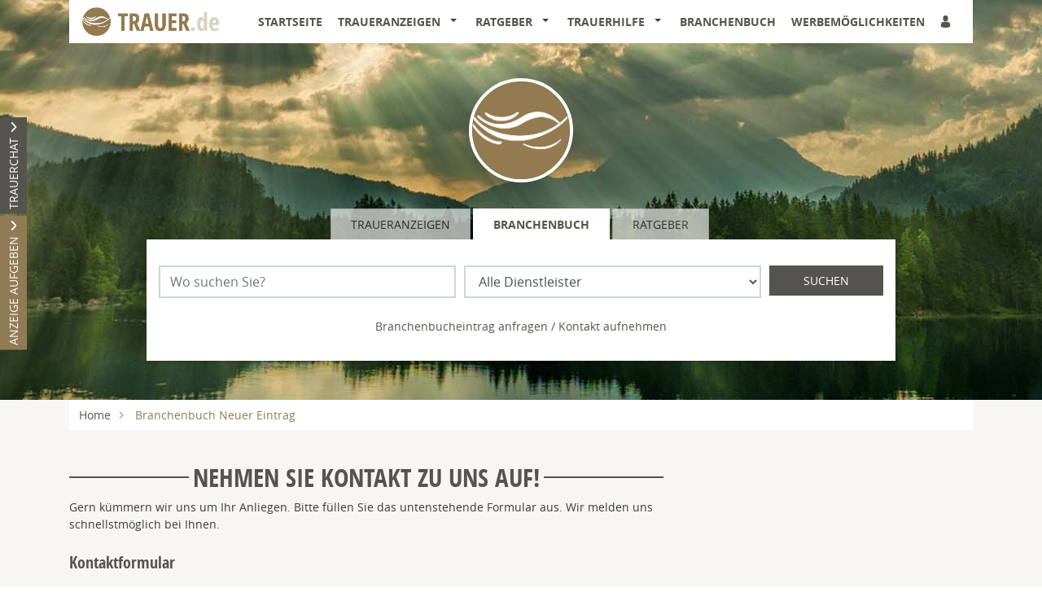

--- FILE ---
content_type: text/html; charset=utf-8
request_url: https://www.trauer.de/branchenbuch-neuer-eintrag
body_size: 15831
content:
<!DOCTYPE html>
<html lang="de" dir="ltr">
<head>
    
    
<meta charset="utf-8" />
<meta http-equiv="X-UA-Compatible" content="IE=edge" />
<meta name="viewport" content="width=device-width, initial-scale=1, shrink-to-fit=no" />

<meta name="description" content="Finden Sie hier Traueranzeigen, Todesanzeigen und Beileidsbekundungen aus Ihrer Tageszeitung oder passende Hilfe im Trauerfall. Jetzt online gedenken." />
<link rel="canonical" href="https://www.trauer.de/branchenbuch-neuer-eintrag" />
<meta property="og:title" content="Branchenbucheintrag anlegen" />
<meta property="og:description" content="Finden Sie hier Traueranzeigen, Todesanzeigen und Beileidsbekundungen aus Ihrer Tageszeitung oder passende Hilfe im Trauerfall. Jetzt online gedenken." />
<meta property="og:image" content="https://www.trauer.de/data/64/trauer-de-og.png" />
<meta name="twitter:card" content="" />
<meta name="twitter:image:width" content="210" />
<meta name="twitter:image:width" content="109" />
<meta name="twitter:image:alt" content="Finden Sie hier Traueranzeigen, Todesanzeigen und Beileidsbekundungen aus Ihrer Tageszeitung oder passende Hilfe im Trauerfall. Jetzt online gedenken." />
<meta name="twitter:description" content="Finden Sie hier Traueranzeigen, Todesanzeigen und Beileidsbekundungen aus Ihrer Tageszeitung oder passende Hilfe im Trauerfall. Jetzt online gedenken." />
<meta name="twitter:title" content="Branchenbucheintrag anlegen" />
<meta name="twitter:image" content="https://www.trauer.de/data/64/trauer-de-og.png" />

<script type="application/ld+json">
    {
      "@context" : "https://schema.org",
      "@type" : "WebSite",
      "name" : "Branchenbucheintrag anlegen",
      "url" : "http://www.trauer.de/branchenbuch-neuer-eintrag"
    }
</script>

<!-- Cache: by -->

    <meta http-equiv="cache-control" content="max-age=0" />
    <meta http-equiv="cache-control" content="no-cache" />
    <meta http-equiv="expires" content="0" />
    <meta http-equiv="expires" content="Tue, 01 Jan 1980 1:00:00 GMT" />
    <meta http-equiv="pragma" content="no-cache" />

<meta name="google-site-verification" content="_GMmHF3Sy1C2E6WeeTR7onJhrPVjuTMDqx-k3BCYGCg" />
<meta name="google-site-verification" content="_eL0PM4-tWvvTc2zJCCOk3rbdqoCUtvNkugm4o5MqLY" />
<meta content="index,follow" name="robots"/>

<!-- MK -->
<meta name="google-site-verification" content="AH9aMU9lHNSL1M2e9rU8TM2fPmCSnVBkCnP25LfEJk8" />


<title>Branchenbucheintrag anlegen</title>




    
<link href="/Content/Themes/Default/global.css?ts=20260124" rel="stylesheet" media="screen"/>
    <link href="/data/0/portal-global.css?ts=20260124" rel="stylesheet" media="screen"/>

<link href="/data/64/templates/57_portal.min.css?ts=23052024155232" rel="stylesheet" media="screen"/>


    
    <link rel="shortcut icon" type="image/x-icon" href="/data/64/favicon/favicon.ico" /><link rel="icon" type="image/x-icon" href="/data/64/favicon/favicon.gif" /><link rel="icon" type="image/gif" href="/data/64/favicon/favicon.png" /><link rel="icon" type="image/png" href="/data/64/favicon/apple-touch-icon.png" /><link rel="apple-touch-icon" href="/data/64/favicon/apple-touch-icon-57x57.png" /><link rel="apple-touch-icon" href="/data/64/favicon/apple-touch-icon-60x60.png" sizes="57x57" /><link rel="apple-touch-icon" href="/data/64/favicon/apple-touch-icon-72x72.png" sizes="60x60" /><link rel="apple-touch-icon" href="/data/64/favicon/apple-touch-icon-76x76.png" sizes="72x72" /><link rel="apple-touch-icon" href="/data/64/favicon/apple-touch-icon-114x114.png" sizes="76x76" /><link rel="apple-touch-icon" href="/data/64/favicon/apple-touch-icon-120x120.png" sizes="114x114" /><link rel="apple-touch-icon" href="/data/64/favicon/apple-touch-icon-128x128.png" sizes="120x120" /><link rel="apple-touch-icon" href="/data/64/favicon/apple-touch-icon-128x128.png" sizes="128x128" /><link rel="apple-touch-icon" href="/data/64/favicon/apple-touch-icon-144x144.png" sizes="144x144" /><link rel="apple-touch-icon" href="/data/64/favicon/apple-touch-icon-152x152.png" sizes="152x152" /><link rel="apple-touch-icon" href="/data/64/favicon/apple-touch-icon-180x180.png" sizes="180x180" /><link rel="apple-touch-icon" href="/data/64/favicon/apple-touch-icon-precomposed.png" /><link rel="icon" type="image/png" href="/data/64/favicon/favicon-16x16.png" sizes="16x16" /><link rel="icon" type="image/png" href="/data/64/favicon/favicon-32x32.png" sizes="32x32" /><link rel="icon" type="image/png" href="/data/64/favicon/favicon-96x96.png" sizes="96x96" /><link rel="icon" type="image/png" href="/data/64/favicon/favicon-160x160.png" sizes="160x160" /><link rel="icon" type="image/png" href="/data/64/favicon/favicon-192x192.png" sizes="192x192" /><link rel="icon" type="image/png" href="/data/64/favicon/favicon-196x196.png" sizes="196x196" /><meta name="msapplication-TileImage" content="/data/64/favicon/win8-tile-144x144.png" /><meta name="msapplication-TileColor" content="#ffffff" /><meta name="msapplication-navbutton-color" content="#ffffff" /><meta name="msapplication-square70x70logo" content="/data/64/favicon/win8-tile-70x70.png" /><meta name="msapplication-square144x144logo" content="/data/64/favicon/win8-tile-144x144.png" /><meta name="msapplication-square150x150logo" content="/data/64/favicon/win8-tile-150x150.png" /><meta name="msapplication-wide310x150logo" content="/data/64/favicon/win8-tile-310x150.png" /><meta name="msapplication-square310x310logo" content="/data/64/favicon/win8-tile-310x310.png" />

    <script src="/bundles/head?v=235DeCRyc2KKtm5-u-WowaGmWHU3ft44y448NxHpMf41"></script>




    
    
<script type='text/javascript'>
    var familyPortal = familyPortal || {};
    familyPortal.globalVar =
    {
        lhId : 64,
        siteTypeId : 1,
        datepickerLocal : {
            "format": "DD-MM-YYYY",
        "separator": " - ",
        "applyLabel": "Übernehmen",
        "cancelLabel": "Abbrechen",
        "fromLabel": "Von",
        "toLabel": "Bis",
        "customRangeLabel": "Custom",
        "weekLabel": "W",
        "daysOfWeek": ["So", "Mo", "Di", "Mi", "Do", "Fr", "Sa"],
        "monthNames": ["Januar", "Februar", "März", "April", "Mai", "Juni", "Juli", "August", "September", "Oktober", "November", "Dezember"],
        "firstDay": 1
        },
        loginCheckDialogUrl : '',
        announcementSearchBaseRoute : 'traueranzeigen-suche',
        datepickerYear: 1980
    };
</script>



    
    <script>var commercialArticle=false</script><script defer src="https://cdns.symplr.de/trauer.de/trauer.js"></script>


<script type="text/javascript" src="/scripts/jquerycook.js"></script>
<script>
function clearRegionCookie(){
$.removeCookie('region', { path: '/' });$.removeCookie('regionID', { path: '/' });$.removeCookie('regionId', { path: '/' });
}
</script>


    
        <style>
.c-headerimage {background-image: url('/data/64/templates/header/header-xs.jpg');}@media (min-width: 576px) {.c-headerimage {background-image: url('/data/64/templates/header/header-sm.jpg'); } }@media (min-width: 768px) {.c-headerimage {background-image: url('/data/64/templates/header/header-md.jpg'); } }@media (min-width: 992px) {.c-headerimage {background-image: url('/data/64/templates/header/header-lg.jpg'); } }@media (min-width: 1200px) {.c-headerimage {background-image: url('/data/64/templates/header/header-xl.jpg'); } }@media (min-width: 2000px) {.c-headerimage {background-image: url('/data/64/templates/header/header-xxl.jpg'); } }        </style>



    
    <script>
        var familyPortal = familyPortal || {};
        familyPortal.translations = {
            swiper: {
                prevSlideMessage: 'Vorheriger Eintrag',
                nextSlideMessage: 'Nächster Eintrag',
            },
        };
    </script>

    

</head>
<body id="bodySite" >

    



    
    <script type="text/javascript">

  var _paq = window._paq || [];

  _paq.push(['trackPageView']);

  _paq.push(['enableLinkTracking']);

  (function() {

    var u="//analytics.vrsmedia.de/";

    _paq.push(['setTrackerUrl', u+'matomo.php']);

    _paq.push(['setSiteId', '6']);

    var d=document, g=d.createElement('script'), s=d.getElementsByTagName('script')[0];

    g.type='text/javascript'; g.async=true; g.defer=true; g.src=u+'matomo.js'; s.parentNode.insertBefore(g,s);

  })();

</script>

<script type="text/javascript">
setTimeout(function(){var a=document.createElement("script");
var b=document.getElementsByTagName("script")[0];
a.src=document.location.protocol+"//dnn506yrbagrg.cloudfront.net/pages/scripts/0013/8334.js?"+Math.floor(new Date().getTime()/3600000);
a.async=true;a.type="text/javascript";b.parentNode.insertBefore(a,b)}, 1);
</script>

    


    
    

<div class="container fixed-top">
    <nav class="navbar navbar-expand-xl navbar-light bg-white py-0 shadow-sm">

            <a class="navbar-brand py-0 mx-0 " href="/">

                <img class="img-fluid lazyload" src="/Content/Image/placeholder_logo.png" data-original="/data/64/themesite-logo.png" title="Trauer.de" alt="Logo von Trauer.de, zur Startseite" style="height: 35px;padding-right: 40px;" />
            </a>

        <button class="navbar-toggler border-0 my-2 px-0 ml-auto" type="button" data-toggle="collapse" data-target="#navbarNav" aria-controls="navbarNav" aria-expanded="false" aria-label="Navigation öffnen" aria-label-2nd="Navigation schließen" onclick="familyPortal.OnOpenOrCloseNavBarButton(this, true)" onkeypress="if (event.key === 'Enter') { this.click(); }">
            <span class="navbar-toggler-icon text-primary"></span>
        </button>

        <div class="collapse navbar-collapse" id="navbarNav">
            <ul class="navbar-nav w-100 d-flex justify-content-between">



<li class="nav-item ">
            <a class="nav-link" href="/" >Startseite</a>
</li>

<li class="nav-item  dropdown">
        <a class="nav-link" href="/traueranzeigen-suche/letzte-14-tage">
            Traueranzeigen
        </a><span
                  tabindex="0" class=" dropdown-toggle" id="navbarDropdown4" role="button"
                  aria-label="Traueranzeigen Sub-Menü öffnen" aria-label-2nd="Traueranzeigen Sub-Menü schließen" aria-haspopup="true" aria-expanded="false" >
        </span>
        <div class="dropdown-menu border-top-0" aria-labelledby="navbarDropdown4">
                <a class="dropdown-item" href="/traueranzeigen-suche/aktuelle-ausgabe" >Aktuelle Ausgabe</a>
                <a class="dropdown-item" href="/traueranzeigen-suche/prominente" >Prominente Trauerf&#228;lle</a>
                <a class="dropdown-item" href="/traueranzeigen-suche/letzte-14-tage" >Letzte 14 Tage</a>
                <a class="dropdown-item" href="/traueranzeigen-suche/jahresgedenken" >Jahresgedenken</a>
                <a class="dropdown-item" href="/gedenkkerzen/neueste-gedenkkerzen" >Neueste Gedenkkerzen</a>
                <a class="dropdown-item" href="/traueranzeigen-suche/meistbesuchte-trauerfaelle" >Meistbesuchte Trauerf&#228;lle</a>
                <a class="dropdown-item" href="/traueranzeige-aufgeben" >Traueranzeige aufgeben</a>
                <a class="dropdown-item" href="/traueranzeigen-per-email" >Traueranzeigen per E-Mail</a>
                <a class="dropdown-item" href="/traueranzeigen-suche/neueste-gedenkbaeume" >Neueste Gedenkb&#228;ume</a>
        </div>
</li>

<li class="nav-item  dropdown">
        <a class="nav-link" href="/trauer-und-trost">
            Ratgeber
        </a><span
                  tabindex="0" class=" dropdown-toggle" id="navbarDropdown16" role="button"
                  aria-label="Ratgeber Sub-Menü öffnen" aria-label-2nd="Ratgeber Sub-Menü schließen" aria-haspopup="true" aria-expanded="false" >
        </span>
        <div class="dropdown-menu border-top-0" aria-labelledby="navbarDropdown16">
                <a class="dropdown-item" href="/trauer-und-trost/trauer" >Trauer</a>
                <a class="dropdown-item" href="/trauer-und-trost/trauerhilfe" >Trauerhilfe</a>
                <a class="dropdown-item" href="/trauer-und-trost/trauerchat" >Trauerchat</a>
                <a class="dropdown-item" href="/trauer-und-trost/im-todesfall" >Im Todesfall</a>
                <a class="dropdown-item" href="/trauer-und-trost/trauer-und-kondolenz-spenden" >Trauer- und Kondolenzspenden</a>
                <a class="dropdown-item" href="/trauer-und-trost/friedhoefe" >Friedh&#246;fe</a>
                <a class="dropdown-item" href="/trauer-und-trost/grabsteine" >Grabsteine</a>
                <a class="dropdown-item" href="/trauer-und-trost/grabpflege" >Grabpflege</a>
                <a class="dropdown-item" href="/trauer-und-trost/bestattungen" >Bestattungen</a>
                <a class="dropdown-item" href="/trauer-und-trost/testament" >Testament</a>
                <a class="dropdown-item" href="/trauer-und-trost/erbe" >Erbe</a>
                <a class="dropdown-item" href="/trauer-und-trost/sternenkinder" >Sternenkinder</a>
                <a class="dropdown-item" href="/trauer-und-trost/beileid-trauerrede-traueranzeige" >Beileid, Trauerrede, Traueranzeige</a>
                <a class="dropdown-item" href="/trauer-und-trost/trauersprueche" >Trauerspr&#252;che</a>
                <a class="dropdown-item" href="/trauer-und-trost/hospiz-und-sterbebegleitung" >Hospiz und Sterbebegleitung</a>
                <a class="dropdown-item" href="/trauer-und-trost/gedenktage" >Gedenktage</a>
                <a class="dropdown-item" href="/trauer-und-trost/vorsorge" >Vorsorge</a>
                <a class="dropdown-item" href="/trauer-und-trost/downloads" >Downloads</a>
        </div>
</li>

<li class="nav-item  dropdown">
        <a class="nav-link" href="/trauerhilfe">
            Trauerhilfe
        </a><span
                  tabindex="0" class=" dropdown-toggle" id="navbarDropdown17" role="button"
                  aria-label="Trauerhilfe Sub-Menü öffnen" aria-label-2nd="Trauerhilfe Sub-Menü schließen" aria-haspopup="true" aria-expanded="false" >
        </span>
        <div class="dropdown-menu border-top-0" aria-labelledby="navbarDropdown17">
                <a class="dropdown-item" href="/trauerhilfe/trauerhilfe-chat" >Trauer-Chat</a>
                <a class="dropdown-item" href="/trauerhilfe/trauerhilfe-telefon" >Trauerhilfe-Telefon</a>
                <a class="dropdown-item" href="/trauerhilfe/unsere-trauer-experten" >Trauer-Experten</a>
                <a class="dropdown-item" href="/trauerhilfe/trauerhilfe-ratgeber" >Trauerhilfe-Ratgeber</a>
                <a class="dropdown-item" href="/trauerhilfe-videos" >Trauer-Videos</a>
        </div>
</li>

<li class="nav-item ">
            <a class="nav-link" href="/branchenbuch" >Branchenbuch</a>
</li>

<li class="nav-item ">
            <a class="nav-link" href="/werbemoeglichkeiten/werbemoeglichkeiten" >Werbem&#246;glichkeiten</a>
</li>
                    <li>
                        <ul class="navbar-nav">
                            <li class="nav-item login" id="loginDialog">
                                <div class="dropdown">
                                    <div class="nav-link">

<button aria-label="Anmeldedialog öffnen" class="loginlink c-ajax-button-as-link" data-ajax="true" data-ajax-complete="familyPortal.ShowModal(&#39;.target_LoginModal&#39;);" data-ajax-mode="replace" data-ajax-update="#mt" data-toggle="tooltip" href="/content/User/LoginForm" rel="nofollow" title=""><i class="c-icon-user" aria-hidden="true"></i></button>
                                    </div>

                                </div>
                            </li>

                            <li class="nav-item account" style="display: none;">
                                <div class="nav-link">
                                    <a href="/meine-daten" aria-label="Link zum Account"><i class="c-icon-user-edit" aria-hidden="true"></i></a>
                                </div>
                            </li>
                        </ul>
                    </li>
            </ul>

        </div>

    </nav>
</div>
        <header class="position-relative c-headerimage " style="z-index: 115;">
                <section class="text-center">
                    <div class="container">


    <div class="c-block BlockHeightLg col-12 d-block">

        <style>
.c-blogcontent img { display: block; max-width: 100%; height: auto!important; }
</style>
<div class="container">
	<div class="d-flex justify-content-center">
		<div class="d-none d-lg-block">
			<a href="/" title="zur Startseite von Trauer.de">
				<img class="img-fluid" src="/data/64/trauer-de-signet.png" title="Ihr Trauerportal für Ihre Region" alt="Logo" style="width: 128px; height: auto; border-radius: 50%; border: 4px solid #fff; box-shadow: 0 15px 30px rgba(0,0,0, .15)">
			</a>
		</div>
	</div>
</div>
    </div>    


<div class="c-block c-searchbar ">
    <div class="row">
        <div class="col-md-10 mx-auto">

            <div>
                    <ul class="nav nav-tabs justify-content-center" role="tablist">

                        
                            <li class="nav-item" role="tab" aria-controls="searchBarTabContent-1" >
                                <a class="nav-link " id="searchBarTab-1" data-toggle="tab" href="#searchBarTabContent-1">
Traueranzeigen                                </a>
                            </li>
                            <li class="nav-item" role="tab" aria-controls="searchBarTabContent-2" aria-selected=&quot;true&quot;>
                                <a class="nav-link active" id="searchBarTab-2" data-toggle="tab" href="#searchBarTabContent-2">
Branchenbuch                                </a>
                            </li>
                            <li class="nav-item" role="tab" aria-controls="searchBarTabContent-3" >
                                <a class="nav-link " id="searchBarTab-3" data-toggle="tab" href="#searchBarTabContent-3">
Ratgeber                                </a>
                            </li>

                    </ul>

                <div class="tab-content" id="SearchBarFormTab">

                        <div class="tab-pane fade " id="searchBarTabContent-1" role="tabpanel" aria-labelledby="searchBarTab-1">


<div class="d-lg-none c-searchbar-form ">
    <div class="container">
<form action="/content/Search/SearchAnnouncement" method="post">        <div class="row">
            <div class="col-12">


                <!-- FORM -->
                <div class="form-row">
                    <div class="form-group col-12">
                        <input aria-label="Suchbegriff eingeben" class="form-control" id="SearchText" name="SearchText" placeholder="Name, Ort" type="text" value="" />
                    </div>

                    <div class="col-12">
                        <button type="submit" class="btn btn-block btn-secondary text-uppercase c-searchbar-form-searchbutton">Suchen</button>
                    </div>

                </div>


            </div>
        </div>
        <div class="row">
            <div class="col-12 my-2">

                    <div class="row">
                        <div class="col-12">
                            <a href="javascript:;" role="button" onclick="familyPortal.ToggleAdditionalFilters(true, event);" class="c-searchbar-form-morebutton">Weitere Filtermöglichkeiten</a>
                        </div>
                    </div>
            </div>
        </div>
        <!-- SlideOut -->
        <div class="row">
            <div class="col-12">
                <div class="c-searchbar-form-more position-absolute w-100">

                    <!-- MORE -->
                    <div class="container">

                        <div class="row">
                                <div class="form-group col-12 inner-addon right-addon">
                                    <input aria-label="Datum" autocomplete="off" class="form-control c-searchbar-input-date-popover" data-po-class="d-lg-none" id="DatePeriod" name="DatePeriod" placeholder="Zeitraum" type="text" value="" />
                                    <i class="c-icon c-icon-calendar mr-2 c-searchbar-input-date-popover-toggle" role="button" tabindex="0"  aria-label="Kalender öffnen" aria-label-2nd="Kalender schließen" aria-expanded="false"></i>
                                </div>


                                <div class="form-group col-12">
                                    <select id="RegionSelectedSmall" class="select2 form-control text-left" style="" name="RegionSelected" autocomplete="off" aria_label="Ausgabe">
                                            <option class="c-dropdown-level1" selected value="">Alle Ausgaben</option>
                                            <option class="c-dropdown-level1"  value="baden-wuerttemberg">Baden-Wuerttemberg</option>
                                                <option class="c-dropdown-level2"  value="heilbronner-stimme">Heilbronner Stimme</option>
                                            <option class="c-dropdown-level1"  value="bayern">Bayern</option>
                                                <option class="c-dropdown-level2"  value="m&#252;nchner-merkur--26--tz">M&#252;nchner Merkur &amp; tz</option>
                                                <option class="c-dropdown-level2"  value="n&#252;rnberger-nachrichten">N&#252;rnberger Nachrichten</option>
                                            <option class="c-dropdown-level1"  value="hessen">Hessen</option>
                                                <option class="c-dropdown-level2"  value="hersfelder-zeitung">Hersfelder Zeitung</option>
                                                <option class="c-dropdown-level2"  value="hna">HNA</option>
                                                <option class="c-dropdown-level2"  value="offenbach-post-2f-hanau-post">Offenbach-Post/Hanau-Post</option>
                                                <option class="c-dropdown-level2"  value="waldeckische-landeszeitung">Waldeckische Landeszeitung</option>
                                                <option class="c-dropdown-level2"  value="werra-rundschau">Werra Rundschau</option>
                                            <option class="c-dropdown-level1"  value="niedersachsen">Niedersachsen</option>
                                                <option class="c-dropdown-level2"  value="az-uelzen">AZ Uelzen</option>
                                                <option class="c-dropdown-level2"  value="kreiszeitung-syke">Kreiszeitung Syke</option>
                                            <option class="c-dropdown-level1"  value="nordrhein-westfalen">Nordrhein-Westfalen</option>
                                                <option class="c-dropdown-level2"  value="rheinisch-bergische-anzeigenbl&#228;tter">Rheinisch-Bergische Anzeigenbl&#228;tter</option>
                                                <option class="c-dropdown-level2"  value="rheinische-post">Rheinische Post</option>
                                                <option class="c-dropdown-level2"  value="westf&#228;lische-nachrichten">Westf&#228;lische Nachrichten</option>
                                                <option class="c-dropdown-level2"  value="westf&#228;lischer-anzeiger">Westf&#228;lischer Anzeiger</option>
                                            <option class="c-dropdown-level1"  value="rheinland-pfalz">Rheinland-Pfalz</option>
                                                <option class="c-dropdown-level2"  value="trierischer-volksfreund">Trierischer Volksfreund</option>
                                            <option class="c-dropdown-level1"  value="saarland">Saarland</option>
                                                <option class="c-dropdown-level2"  value="saarbr&#252;cker-zeitung">Saarbr&#252;cker Zeitung</option>
                                            <option class="c-dropdown-level1"  value="sachsen">Sachsen</option>
                                                <option class="c-dropdown-level2"  value="freie-presse">Freie Presse</option>
                                    </select>
                                </div>


                            <div class="col-12">
                                <button type="submit" class="btn btn-block btn-secondary text-uppercase">Suchen</button>
                            </div>
                        </div>

                        <div class="row mt-4">

                            <div class="container">
    <div class="row">
        <div class="col-12 col-sm-6 col-lg-4 mb-4">
            <div class="form-group">
                <div class="h2">Weitere Suchfilter</div>
            </div>
            <div class="form-group text-left">
                <ul>
                        <li class="mb-2"><a title="Aktuelle Ausgabe" href="/traueranzeigen-suche/aktuelle-ausgabe">Aktuelle Ausgabe</a></li>
                        <li class="mb-2"><a title="Prominente Trauerf&#228;lle" href="/traueranzeigen-suche/prominente">Prominente Trauerf&#228;lle</a></li>
                        <li class="mb-2"><a title="Letzte 14 Tage" href="/traueranzeigen-suche/letzte-14-tage">Letzte 14 Tage</a></li>
                        <li class="mb-2"><a title="Jahresgedenken" href="/traueranzeigen-suche/jahresgedenken">Jahresgedenken</a></li>
                        <li class="mb-2"><a title="Neueste Gedenkkerzen" href="/gedenkkerzen/neueste-gedenkkerzen">Neueste Gedenkkerzen</a></li>
                        <li class="mb-2"><a title="Meistbesuchte Trauerf&#228;lle" href="/traueranzeigen-suche/meistbesuchte-trauerfaelle">Meistbesuchte Trauerf&#228;lle</a></li>
                        <li class="mb-2"><a title="Traueranzeige aufgeben" href="/traueranzeige-aufgeben">Traueranzeige aufgeben</a></li>
                        <li class="mb-2"><a title="Traueranzeigen per E-Mail" href="/traueranzeigen-per-email">Traueranzeigen per E-Mail</a></li>
                        <li class="mb-2"><a title="Neueste Gedenkb&#228;ume" href="/traueranzeigen-suche/neueste-gedenkbaeume">Neueste Gedenkb&#228;ume</a></li>
                </ul>
            </div>
        </div>

                <div class="col-12 col-sm-6 col-lg-4 mb-4">
                    <div class="form-group">
                        <div class="h2">Erscheinungstag</div>
                    </div>
                    <div class="">

                        <div id="Calender-Small">
                            <div></div>
                        </div>
                    </div>
                </div>

<div class="col-12 col-sm-6 col-lg-4 mb-4">
                <div class="form-group">
                    <div class="h2">Letzte 14 Tage</div>
                </div>
                <div class="form-group text-left">
                    <ul>
                            <li class="mb-2"><a title="Baden-Wuerttemberg" href="/traueranzeigen-suche/letzte-14-tage/region-baden-wuerttemberg">Baden-Wuerttemberg</a></li>
                            <li class="mb-2"><a title="Bayern" href="/traueranzeigen-suche/letzte-14-tage/region-bayern">Bayern</a></li>
                            <li class="mb-2"><a title="Hessen" href="/traueranzeigen-suche/letzte-14-tage/region-hessen">Hessen</a></li>
                            <li class="mb-2"><a title="Niedersachsen" href="/traueranzeigen-suche/letzte-14-tage/region-niedersachsen">Niedersachsen</a></li>
                            <li class="mb-2"><a title="Nordrhein-Westfalen" href="/traueranzeigen-suche/letzte-14-tage/region-nordrhein-westfalen">Nordrhein-Westfalen</a></li>
                            <li class="mb-2"><a title="Rheinland-Pfalz" href="/traueranzeigen-suche/letzte-14-tage/region-rheinland-pfalz">Rheinland-Pfalz</a></li>
                            <li class="mb-2"><a title="Saarland" href="/traueranzeigen-suche/letzte-14-tage/region-saarland">Saarland</a></li>
                            <li class="mb-2"><a title="Sachsen" href="/traueranzeigen-suche/letzte-14-tage/region-sachsen">Sachsen</a></li>
                    </ul>
                </div>
            </div>
       
    </div>
</div>


                            <div class="w-100 my-2">
                                <a href="javascript:;" role="button" onclick="familyPortal.ToggleAdditionalFilters(true, event);" class="c-searchbar-form-morebutton">Schließen</a>
                            </div>
                        </div>
                    </div>

                </div>
            </div>
        </div>
</form></div>


</div>

<div class="d-none d-lg-block c-searchbar-form ">
    <div class="container">


    <div class="row">
        <div class="col-12">

<form action="/content/Search/SearchAnnouncement" method="post">                <!-- FORM -->
                <div class="form-row">
                    <div class="col">
                        <input aria-label="Suchbegriff eingeben" class="form-control" id="SearchText" name="SearchText" placeholder="Name, Ort" type="text" value="" />
                    </div>

                        <div class="col-4 inner-addon right-addon">
                            <input aria-label="Nach Datum suchen" autocomplete="off" class="form-control c-searchbar-input-date-popover" data-po-class="d-lg-block d-none" id="DatePeriod" name="DatePeriod" placeholder="Zeitraum" type="text" value="" />
                            <i class="c-icon c-icon-calendar c-searchbar-input-date-popover-toggle" role="button" tabindex="0" aria-label="Kalender öffnen" aria-label-2nd="Kalender schließen" aria-expanded="false"></i>
                        </div>


                        <div class="col">
                            <select id="RegionSelectedLarge" class="select2 form-control text-left" style="" name="RegionSelected" autocomplete="off" aria_label="Ausgabe">
                                    <option class="c-dropdown-level1" selected value="">Alle Ausgaben</option>
                                    <option class="c-dropdown-level1"  value="baden-wuerttemberg">Baden-Wuerttemberg</option>
                                        <option class="c-dropdown-level2"  value="heilbronner-stimme">Heilbronner Stimme</option>
                                    <option class="c-dropdown-level1"  value="bayern">Bayern</option>
                                        <option class="c-dropdown-level2"  value="m&#252;nchner-merkur--26--tz">M&#252;nchner Merkur &amp; tz</option>
                                        <option class="c-dropdown-level2"  value="n&#252;rnberger-nachrichten">N&#252;rnberger Nachrichten</option>
                                    <option class="c-dropdown-level1"  value="hessen">Hessen</option>
                                        <option class="c-dropdown-level2"  value="hersfelder-zeitung">Hersfelder Zeitung</option>
                                        <option class="c-dropdown-level2"  value="hna">HNA</option>
                                        <option class="c-dropdown-level2"  value="offenbach-post-2f-hanau-post">Offenbach-Post/Hanau-Post</option>
                                        <option class="c-dropdown-level2"  value="waldeckische-landeszeitung">Waldeckische Landeszeitung</option>
                                        <option class="c-dropdown-level2"  value="werra-rundschau">Werra Rundschau</option>
                                    <option class="c-dropdown-level1"  value="niedersachsen">Niedersachsen</option>
                                        <option class="c-dropdown-level2"  value="az-uelzen">AZ Uelzen</option>
                                        <option class="c-dropdown-level2"  value="kreiszeitung-syke">Kreiszeitung Syke</option>
                                    <option class="c-dropdown-level1"  value="nordrhein-westfalen">Nordrhein-Westfalen</option>
                                        <option class="c-dropdown-level2"  value="rheinisch-bergische-anzeigenbl&#228;tter">Rheinisch-Bergische Anzeigenbl&#228;tter</option>
                                        <option class="c-dropdown-level2"  value="rheinische-post">Rheinische Post</option>
                                        <option class="c-dropdown-level2"  value="westf&#228;lische-nachrichten">Westf&#228;lische Nachrichten</option>
                                        <option class="c-dropdown-level2"  value="westf&#228;lischer-anzeiger">Westf&#228;lischer Anzeiger</option>
                                    <option class="c-dropdown-level1"  value="rheinland-pfalz">Rheinland-Pfalz</option>
                                        <option class="c-dropdown-level2"  value="trierischer-volksfreund">Trierischer Volksfreund</option>
                                    <option class="c-dropdown-level1"  value="saarland">Saarland</option>
                                        <option class="c-dropdown-level2"  value="saarbr&#252;cker-zeitung">Saarbr&#252;cker Zeitung</option>
                                    <option class="c-dropdown-level1"  value="sachsen">Sachsen</option>
                                        <option class="c-dropdown-level2"  value="freie-presse">Freie Presse</option>
                            </select>
                        </div>


                    

                    <button type="submit" class="btn btn-secondary d-lg-block d-xl-none" aria-label="Suchen starten"><i class="c-icon-search" aria-hidden="true"></i></button>
                    <button type="submit" class="btn btn-secondary text-uppercase d-lg-none d-xl-block" aria-label="Suchen starten">Suchen</button>
                </div>
</form>
        </div>
    </div>


    <div class="row">
        <div class="col-12 my-2">
                            <div class="row">
                    <div class="col-12">
                        <a href="javascript:;" role="button" onclick="familyPortal.ToggleAdditionalFilters(false, event);" class="c-searchbar-form-morebutton"
                           aria-expanded="false" aria-haspopup="dialog" aria-label="Weitere Filtermöglichkeiten öffnen" aria-label-2nd="Weitere Filtermöglichkeiten schließen">Weitere Filtermöglichkeiten</a>
                    </div>
                </div>
        </div>
    </div>

        <!-- SlideOut -->
        <div class="row">
            <div class="col-12">
                <div class="c-searchbar-form-more position-absolute w-100 pt-3">
                    <!-- MORE -->

                    <div class="container">
    <div class="row">
        <div class="col-12 col-sm-6 col-lg-4 mb-4">
            <div class="form-group">
                <div class="h2">Weitere Suchfilter</div>
            </div>
            <div class="form-group text-left">
                <ul>
                        <li class="mb-2"><a title="Aktuelle Ausgabe" href="/traueranzeigen-suche/aktuelle-ausgabe">Aktuelle Ausgabe</a></li>
                        <li class="mb-2"><a title="Prominente Trauerf&#228;lle" href="/traueranzeigen-suche/prominente">Prominente Trauerf&#228;lle</a></li>
                        <li class="mb-2"><a title="Letzte 14 Tage" href="/traueranzeigen-suche/letzte-14-tage">Letzte 14 Tage</a></li>
                        <li class="mb-2"><a title="Jahresgedenken" href="/traueranzeigen-suche/jahresgedenken">Jahresgedenken</a></li>
                        <li class="mb-2"><a title="Neueste Gedenkkerzen" href="/gedenkkerzen/neueste-gedenkkerzen">Neueste Gedenkkerzen</a></li>
                        <li class="mb-2"><a title="Meistbesuchte Trauerf&#228;lle" href="/traueranzeigen-suche/meistbesuchte-trauerfaelle">Meistbesuchte Trauerf&#228;lle</a></li>
                        <li class="mb-2"><a title="Traueranzeige aufgeben" href="/traueranzeige-aufgeben">Traueranzeige aufgeben</a></li>
                        <li class="mb-2"><a title="Traueranzeigen per E-Mail" href="/traueranzeigen-per-email">Traueranzeigen per E-Mail</a></li>
                        <li class="mb-2"><a title="Neueste Gedenkb&#228;ume" href="/traueranzeigen-suche/neueste-gedenkbaeume">Neueste Gedenkb&#228;ume</a></li>
                </ul>
            </div>
        </div>

                <div class="col-12 col-sm-6 col-lg-4 mb-4">
                    <div class="form-group">
                        <div class="h2">Erscheinungstag</div>
                    </div>
                    <div class="">

                        <div id="Calender-More">
                            <div></div>
                        </div>
                    </div>
                </div>

<div class="col-12 col-sm-6 col-lg-4 mb-4">
                <div class="form-group">
                    <div class="h2">Letzte 14 Tage</div>
                </div>
                <div class="form-group text-left">
                    <ul>
                            <li class="mb-2"><a title="Baden-Wuerttemberg" href="/traueranzeigen-suche/letzte-14-tage/region-baden-wuerttemberg">Baden-Wuerttemberg</a></li>
                            <li class="mb-2"><a title="Bayern" href="/traueranzeigen-suche/letzte-14-tage/region-bayern">Bayern</a></li>
                            <li class="mb-2"><a title="Hessen" href="/traueranzeigen-suche/letzte-14-tage/region-hessen">Hessen</a></li>
                            <li class="mb-2"><a title="Niedersachsen" href="/traueranzeigen-suche/letzte-14-tage/region-niedersachsen">Niedersachsen</a></li>
                            <li class="mb-2"><a title="Nordrhein-Westfalen" href="/traueranzeigen-suche/letzte-14-tage/region-nordrhein-westfalen">Nordrhein-Westfalen</a></li>
                            <li class="mb-2"><a title="Rheinland-Pfalz" href="/traueranzeigen-suche/letzte-14-tage/region-rheinland-pfalz">Rheinland-Pfalz</a></li>
                            <li class="mb-2"><a title="Saarland" href="/traueranzeigen-suche/letzte-14-tage/region-saarland">Saarland</a></li>
                            <li class="mb-2"><a title="Sachsen" href="/traueranzeigen-suche/letzte-14-tage/region-sachsen">Sachsen</a></li>
                    </ul>
                </div>
            </div>
       
    </div>
</div>


                    <div class="w-100 my-2">
                        <a href="javascript:;" role="button" onclick="familyPortal.ToggleAdditionalFilters(false, event);" class="c-searchbar-form-morebutton my-2"
                           aria-label="Weitere Filtermöglichkeiten Schließen">Schließen</a>
                    </div>
                </div>
            </div>
        </div>
</div>


</div>

<!-- Date Popover -->

<div id="SearchbarPopoverContainer"></div>

<div id="popover_content_wrapper" style="display: none;">

    <div class="c-searchbar-popup-form">

        <div class="row">
            <div class="col text-right">
                <button type="button" class="close text-normal " onclick="familyPortal.HideDatePopover();" aria-label="Modal Anzeigen-Suche schlie&#223;en">
                    <i class="c-icon c-icon-cross-x3" aria-hidden="true"></i>
                </button>
            </div>
        </div>

        <div class="row mt-1 mb-1">
            <div class="col">
                <div>Wählen Sie einen bestimmten Erscheinungstag:</div>
            </div>
        </div>

        <div class="form-row mt-1 mb-3">
            <div class="col-8">
                <input id="c-searchbar-datepopover-issuedate" value="" placeholder="Erscheinungstag wählen" autocomplete="off" class="form-control" type="text" datepicker="singleDatePicker" data-date-end-date="+0d" aria-label="Kalender öffnen" aria-label-2nd="Kalender offen" aria-expanded="false" onclick="familyPortal.BindAriaHandling(this)">
            </div>
            <div class="col">
                <input class="btn btn-secondary btn-block px-0" type="button" value="Übernehmen" onclick="familyPortal.SetDatePopoverDate();">
            </div>
        </div>

        <hr class="my-1 my-md-4" />

        <div class="row mt-2 mb-1">
            <div class="col">
                <div>Suchen Sie in einem Zeitraum nach Anzeigen:</div>
            </div>
        </div>

        <div class="form-row mt-1 mb-3">
            <div class="col-4">
                <input class="form-control" value="" placeholder="von" autocomplete="off" id="c-searchbar-datepopover-datefrom" type="text" datepicker="singleDatePicker" data-date-end-date="+0d" aria-label="Kalender öffnen" aria-label-2nd="Kalender offen" aria-expanded="false" onclick="familyPortal.BindAriaHandling(this)">
            </div>
            <div class="col-4">
                <input class="form-control" value="" placeholder="bis" autocomplete="off" type="text" id="c-searchbar-datepopover-datetill" datepicker="singleDatePicker" data-date-end-date="+0d" aria-label="Kalender öffnen" aria-label-2nd="Kalender offen" aria-expanded="false" onclick="familyPortal.BindAriaHandling(this)">
            </div>
            <div class="col">
                <input class="btn btn-secondary btn-block px-0" type="button" value="Übernehmen" onclick="familyPortal.SetDatePopoverDateSpan();">
            </div>
        </div>

    </div>

</div>

    <script src="/plugin/select2/4.1.0-rc.0/select2.min.js"></script>
    <script>
        $(document).ready(function () {
            $('.select2').select2({
                theme: 'bootstrap4',
                minimumResultsForSearch: Infinity,
                dropdownAutoWidth: true,
                dropdownCssClass: 'dropdown-menu border-thin pt-1 mt-1',
                templateResult: function (data) {

                    if (!data.element) {
                        return data.text;
                    }

                    var $element = $(data.element);
                    var $wrapper = $('<span></span>');
                    $wrapper.addClass($element[0].className);

                    $wrapper.text(data.text);

                    return $wrapper;
                }
            });
        });
    </script>


                        </div>
                        <div class="tab-pane fade show active" id="searchBarTabContent-2" role="tabpanel" aria-labelledby="searchBarTab-2">

<div class="col-12 c-searchbar-form">

    <div class="row">
        <div class="col-12 mb-3">

<form action="/content/Search/SearchDirectory" method="post">            <div class="form-row">
                    <div class="form-group col-12 col-md-5 ">
                        <input aria-label="Lokation" class="form-control" id="Location" name="Location" placeholder="Wo suchen Sie?" type="text" value="" />
                    </div>
                        <div class="form-group col-12 col-md-5">
                            <select aria-label="Was suchen Sie?" autocomplete="off" class="form-control" id="BusinessCategorySelected" name="BusinessCategorySelected"><option value="alle-dienstleister">Alle Dienstleister</option>
<option value="bestatter">Bestatter</option>
<option value="trauerbegleitung">Trauerbegleitung</option>
<option value="trauermusik">Trauermusik</option>
<option value="trauer-grabreden">Trauer-Grabreden</option>
<option value="tischler-schreiner">Tischler und Schreiner</option>
<option value="grabschmuck">Grabschmuck und Trauerfloristik</option>
<option value="friedhofsgaertner-und-floristen">Friedhofsg&#228;rtner und Floristen</option>
<option value="steinmetze">Steinmetze</option>
<option value="hospize">Hospize und Palliativeinrichtungen</option>
<option value="friedhoefe">Alle Friedh&#246;fe</option>
<option value="staedtische-friedhoefe">St&#228;dtische Friedh&#246;fe</option>
<option value="christliche-friedhoefe">Christliche Friedh&#246;fe</option>
<option value="muslimische-friedhoefe">Muslimische Friedh&#246;fe</option>
<option value="juedische-friedhoefe">J&#252;dische Friedh&#246;fe</option>
<option value="natur-friedhoefe">Naturfriedh&#246;fe</option>
<option value="krematorien">Krematorien</option>
<option value="erinnerungsfilme-und-digitale-gedenkinhalte">Erinnerungsfilme und digitale Gedenkinhalte</option>
<option value="versicherungen-finanzberater">Versicherungen und Finanzberater</option>
<option value="notare-rechtsanwaelte">Notare und Rechtsanw&#228;lte</option>
<option value="gastronomie">Gastronomie</option>
<option value="druckprodukte">Druckprodukte</option>
<option value="haushaltsaufloesung">Haushaltsaufl&#246;sung</option>
<option value="sonstiges">Sonstiges</option>
</select>
                        </div>

                <div class="col-12 col-md-2">
                    <button type="submit" class="btn btn-secondary btn-block d-none d-md-block d-lg-none m-0" aria-label="Suchen"><i class="c-icon-search" aria-hidden="true"></i></button>

                    <button type="submit" class="btn btn-secondary btn-block text-uppercase d-block d-md-none d-lg-block m-0">Suchen</button>
                </div>
            </div>
                    <div class="row">
                        <div class="col-12 my-2">
                            <a href="/branchenbuch-neuer-eintrag" class="text-secondary">Branchenbucheintrag anfragen / Kontakt aufnehmen</a>
                        </div>
                    </div>
</form>        </div>
    </div>

</div>
                        </div>
                        <div class="tab-pane fade " id="searchBarTabContent-3" role="tabpanel" aria-labelledby="searchBarTab-3">

<div class="col-12 c-searchbar-form">
    <div class="row">
        <div class="col-12 mb-3">
<form action="/content/Search/SearchArticle" method="post">                <div class="form-row">
                        <div class="form-group col-12 col-md-10">
                            <input aria-label="Suchbegriff eingeben" class="form-control" id="SearchText" name="SearchText" placeholder="Im Ratgeber suchen" type="text" value="" />
                        </div>

                    <div class="col-12 col-md-2">
                        <button type="submit" class="btn btn-secondary btn-block d-none d-md-block d-lg-none m-0" aria-label="Suchen"><i class="c-icon-search" aria-hidden="true"></i></button>
                        <button type="submit" class="btn btn-secondary  btn-block text-uppercase d-block d-md-none d-lg-block m-0">Suchen</button>
                    </div>
                </div>
</form>        </div>
     </div>
</div>
                        </div>

                </div>
            </div>
        </div>
    </div>
</div>


                    </div>
                </section>

            
        </header>



    
    <div id="tabOutContainer" class="position-absolute d-none d-md-block" style="left: -400px;">
        <div class="slide-out-div" style="max-width: 350px;">
            <a class="handle bg-secondary text-white" role="button" href="#"
               aria-label="TRAUERCHAT öffnen" aria-label-2nd="TRAUERCHAT schließen" aria-expanded="false"
            >TRAUERCHAT</a>
            <div class="container">
                <div>
        <div class="row">
            <div class="col-4">
                <a href="/trauerhilfe/trauerhilfe-chat/der-chat" alt=" Zum Trauerchat">
                    <img src="/data/standard/trauer/images/tabSliderOut/profil_kai.jpg" alt=" Bild vom Trauerchatmoderator" />
                </a>
            </div>
            <div class="col-8 text-right font-weight-bold">
                <span class="slide-out-profil-right-titel eTi">Trauerhilfe Live-Chat</span><br />
                <br />
                <span>Kai Sender</span><br />
                <span>Sozialarbeiter</span>
                <br />
                <span>Bremen</span>
            </div>
        </div>

    <div class="row">
        <div class="col-12">
            <span class="float-left w-100 pt-3">Montags von 10:00-11:00 Uhr</span>
             <span class="float-left w-100">Dienstags von 20:00-22:00 Uhr</span>
             <span class="float-left w-100">Donnerstags von 16:00-17:30 Uhr</span>
            <a href="/trauerhilfe/trauerhilfe-chat/der-chat" class="my-3 btn btn-secondary text-uppercase text-white float-right">zum Livechat »</a>
        </div>
    </div>
</div>

            </div>
        </div>
            <div class="slide-out-div2" style="max-width: 350px;">
            <a class="handle bg-primary text-white" role="button" href="#"
               aria-label="ANZEIGE AUFGEBEN öffnen" aria-label-2nd="ANZEIGE AUFGEBEN schließen" aria-expanded="false"
            >ANZEIGE AUFGEBEN</a>
            <div class="container">
                <p>
                    <img src="/Content/Image/placeholder.png" data-original="/data/standard/trauer/images/tabSliderOut/anzeigeaufgeben.jpg"
                         class="lazyload" style="max-width: 300px;" alt="Anzeige aufgeben" title="Anzeige aufgeben"/>
                </p>
                <div class="h3">Schalten Sie Ihre Anzeige in der Zeitung</div>
<p>
Über unser Online-Anzeigensystem können Sie in wenigen, einfachen Schritten eine private Traueranzeige in aller Ruhe selber 
gestalten, ausdrucken und online aufgeben.
</p>
<p>
	<a href="/traueranzeige-aufgeben"  class="btn btn-secondary text-uppercase float-right">Traueranzeige aufgeben</a>
</p>
            </div>
        </div>
</div>

<script type="text/javascript">

    $(document).ready(function ()
    {
        $(this).bind("familyPortal.BodyScript.Loaded", function ()
        {

    $('.slide-out-div').tabSlideOut({
        
tabLocation: 'left',
bounceSpeed: 300,
action: 'click',
offset: '20%',
clickScreenToClose: true,
onOpen: function(){
	$('.slide-out-div2').fadeOut('slow', function(){
        $(this).css({"display" : "none !important;"});
        $('.slide-out-div').find('a.ui-slideouttab-handle').addClass('rotateIconByslideOut');
        familyPortal.lazyLoadImages();
    });
},
onClose: function(){
    $('.slide-out-div2').fadeIn('slow', function(){
        $(this).css({"display" : "block !important;"});
        $('.slide-out-div').find('a.ui-slideouttab-handle').removeClass('rotateIconByslideOut');
    });
} 

    });
            

    $('.slide-out-div2').tabSlideOut({
        
tabLocation: 'left',
clickScreenToClose: true,
offset: '30%',
offsetReverse: false,
onOpen: function(){
	$('.slide-out-div').fadeOut('slow', function(){
        $(this).css({"display" : "none !important;"});
        $('.slide-out-div2').find('a.ui-slideouttab-handle').addClass('rotateIconByslideOut');
        familyPortal.lazyLoadImages();
    });
},
onClose: function(){
    $('.slide-out-div').fadeIn('slow', function(){
        $(this).css({"display" : "block !important;"});
        $('.slide-out-div2').find('a.ui-slideouttab-handle').removeClass('rotateIconByslideOut');
    });
} 

    });

            familyPortal.resizeTabSliderButton();
            $(window).resize(familyPortal.resizeTabSliderButton);
        });
    });
</script>



    <main id="site"  class="position-relative">
        

        

        
    
        



















        <section class="bg-light py-0">
            <div class="container">
                
                

                
                <div class="c-block mb-0 d-none d-sm-block">
    <nav aria-label="breadcrumb">
        <ol class="breadcrumb mb-0">
                <li class="breadcrumb-item">
                        <a href="/">Home</a>

                </li>
                <li class="breadcrumb-item active">
Branchenbuch Neuer Eintrag
                </li>
        </ol>
    </nav>
</div>

                
                
                

            </div>
        </section>



    <section class="bg-light">
        <div class="container">
            <div class="row">


                <div class="col-lg-8 order-0">


    <div class="c-block BlockHeightLg col-12 d-block">

        <div class="text-left">
<h1>Nehmen Sie Kontakt zu uns auf!</h1>

<p>Gern kümmern wir uns um Ihr Anliegen. Bitte füllen Sie das untenstehende Formular aus. Wir melden uns schnellstmöglich bei Ihnen.</p>
</div>
    </div>    

    <div class="c-block">

        <div class="c-block-heading"><h2  class="c-block-title">Kontaktformular</h2></div>

<form action="/content/Contact/SendContactForm" data-ajax="true" data-ajax-begin="familyPortal.BeginFormPost()" data-ajax-method="POST" data-ajax-mode="replace" data-ajax-update="#ContactForm" id="form0" method="post">

<div id="ContactForm">

    <div class="form-row">
        <div class="form-group col-12 col-md-6">
            <label for="Firma" >Firma</label>
            <input class="form-control" data-val="true" data-val-required="Bitte geben Sie die Firma an." id="Firma" name="Firma" placeholder="Firma" type="text" value="" />
            <span class="field-validation-valid" data-valmsg-for="Firma" data-valmsg-replace="true"></span>
        </div>

        <div class="form-group col-12 col-md-6">
            <label for="Branche" >Branche</label>
            <input class="form-control" data-val="true" data-val-required="Bitte geben Sie die Branche an." id="Branche" name="Branche" placeholder="Branche" type="text" value="" />
            <span class="field-validation-valid" data-valmsg-for="Branche" data-valmsg-replace="true"></span>
        </div>
    </div>

    <div class="form-row">
        <div class="form-group col-12 col-md-6">
            <label for="Ansprechpartner" >Ansprechpartner</label>
            <input class="form-control" data-val="true" data-val-required="Bitte geben Sie einen Ansprechpartner an." id="Ansprechpartner" name="Ansprechpartner" placeholder="Ansprechpartner" type="text" value="" />
            <span class="field-validation-valid" data-valmsg-for="Ansprechpartner" data-valmsg-replace="true"></span>
        </div>

        <div class="form-group col-12 col-md-6">
            <label for="Email" >E-Mail</label>
            <input class="form-control" data-val="true" data-val-email="Bitte geben Sie eine gültige Email-Adresse ein" data-val-required="Bitte geben Sie eine E-Mail Adresse an." id="Email" name="Email" placeholder="E-Mail" type="text" value="" />
            <span class="field-validation-valid" data-valmsg-for="Email" data-valmsg-replace="true"></span>
        </div>
    </div>

    <div class="form-row">
        <div class="form-group col-12">
            <label for="Telefon" >Telefon</label>
            <input class="form-control" id="Telefon" name="Telefon" placeholder="Telefon (optional)" type="text" value="" />
            <span class="field-validation-valid" data-valmsg-for="Telefon" data-valmsg-replace="true"></span>
        </div>
    </div>

    <div class="form-row">
        <div class="form-group col-12">
            <label for="Nachricht" >Nachricht</label>
            <textarea class="form-control" cols="20" id="Nachricht" name="Nachricht" placeholder="Nachricht" rows="2">
</textarea>
            <span class="field-validation-valid" data-valmsg-for="Nachricht" data-valmsg-replace="true"></span>
        </div>
    </div>

    <div class="form-group">
        <div class="form-check">
            <input class="form-check-input" data-val="true" data-val-range="Bitte bestätigen Sie die AGB." data-val-range-max="True" data-val-range-min="True" data-val-required="Das Feld &quot;ConfirmedAgb&quot; ist erforderlich." id="ConfirmedAgb" name="ConfirmedAgb" type="checkbox" value="true" /><input name="ConfirmedAgb" type="hidden" value="false" />
            <label class="form-check-label" for="ConfirmedAgb">
                Hiermit akzeptiere ich die <a href="/agb">AGB</a>. Sie haben ein vierzehntägiges Widerrufsrecht. <a href="/agb">Hier</a> finden Sie die Einzelheiten zu Ihrem Widerrufsrecht.
            </label>
        </div>
        <span class="field-validation-valid" data-valmsg-for="ConfirmedAgb" data-valmsg-replace="true"></span>
    </div>

    <div class="form-group">
        <div class="form-check">
            <input class="form-check-input" data-val="true" data-val-range="Bitte bestätigen Sie die Datenschutzbestimmungen." data-val-range-max="True" data-val-range-min="True" data-val-required="Das Feld &quot;Datenschutz&quot; ist erforderlich." id="Datenschutz" name="Datenschutz" type="checkbox" value="true" /><input name="Datenschutz" type="hidden" value="false" />
            <label class="form-check-label" for="Datenschutz">
                Ich nehme die <a href="/datenschutz">Datenschutzbestimmungen</a> zur Kenntnis.
            </label>
        </div>
        <span class="field-validation-valid" data-valmsg-for="Datenschutz" data-valmsg-replace="true"></span>
    </div>

    <div class="row">
        <div class="col-12 col-md-6">
            Captcha
            <div class="captchaContainer"><img border="0" src="/content/Authorization/GetCaptcha" /></div>
<a class="newCaptcha" href="#">Captcha neu laden</a>
<br />
<input data-val="true" data-val-required="Captcha ungültig" id="Captcha" name="Captcha" type="text" value="" />

        </div>
        <div class="col-12 col-md-6">
            <span class="field-validation-valid" data-valmsg-for="Captcha" data-valmsg-replace="true"></span>
        </div>
    </div>

    <div class="row">
        <div class="col-12 text-right mt-5 mb-3">
            <button type="submit" class="btn btn-secondary text-uppercase">Senden</button>
        </div>
    </div>


</div>


<script src="/Scripts/captcha.js"></script>
<script src="/Scripts/jquery.validate.min.js"></script>
<script src="/Scripts/jquery.validate.unobtrusive.min.js"></script>
<script src="/Scripts/jquery.validate.extras.js"></script>
<script src="/Scripts/jquery.validate.messages-de.js"></script>
<input data-val="true" data-val-number="The field BlockId must be a number." data-val-required="Das Feld &quot;BlockId&quot; ist erforderlich." id="BlockId" name="BlockId" type="hidden" value="316" /><input data-val="true" data-val-number="The field PageId must be a number." data-val-required="Das Feld &quot;PageId&quot; ist erforderlich." id="PageId" name="PageId" type="hidden" value="34" /><input data-val="true" data-val-required="Das Feld &quot;ContactFormType&quot; ist erforderlich." id="ContactFormType" name="ContactFormType" type="hidden" value="BusinessDirectoryNewEntry" /><input data-val="true" data-val-number="The field ObjectId must be a number." data-val-required="Das Feld &quot;ObjectId&quot; ist erforderlich." id="ObjectId" name="ObjectId" type="hidden" value="0" /><input id="ButtonText" name="ButtonText" type="hidden" value="Senden" /></form>
    </div>

                </div>


<aside class="col-lg-4 order-1">

    <div class="row">
    </div>
</aside>

            </div>
        </div>
    </section>












<div id="mt"></div>

<div id="ModalTarget"></div>





        
        <button id="backtotop" aria-label="Zum Seitenanfang" class="btn btn-secondary c-icon-arrow1-up" style=" position: fixed; right: 30px; bottom: 45px; z-index:99999;"></button>

    </main>

    
            <footer >

                <section>
                    <div class="container">
    <div class="c-block BlockHeightLg col-12 d-block">

        <div class="c-block">

    <div class="row">
        <div class="col-12 d-flex align-items-center justify-content-center">
            <nav>
                <ul class="nav">
                        <li class="nav-item">
                            <a class="nav-link" href="https://shop.trauer.de/" target="_blank">Gedenkbäume</a>
                        </li>
                        <li class="nav-item">
                            <a class="nav-link" href="/kontakt">Kontakt</a>
                        </li>
                        <li class="nav-item">
                            <a class="nav-link" href="/agb">AGB</a>
                        </li>
			<li class="nav-item">
                            <a class="nav-link" href="https://www.trauer.de/werbemoeglichkeiten/werbemoeglichkeiten">Werbemöglichkeiten</a>
                        </li>
                        <li class="nav-item">
                            <a class="nav-link" href="/datenschutz">Datenschutz</a>
                        </li>
                        <li class="nav-item">
                            <a class="nav-link" href="/impressum">Impressum</a>
                        </li>
			<li class="nav-item">
                            <a id="cE" class="nav-link" title="Cookie Einstellungen" href="#" onclick="window._sp_.loadPrivacyManagerModal(156760);return false;">Cookie-Einstellungen</a>
                        </li>
                </ul>
            </nav>
        </div>
    </div>

    <div class="row">
        <div class="col-12 d-flex align-items-center justify-content-center">
            <nav>
                <ul class="nav">
                        <li class="nav-item">
                            <a class="nav-link" href="/anzeigen-nach-ort">Traueranzeigen nach Ort</a>
                        </li>
                        <li class="nav-item">
                            <a class="nav-link" href="/dienstleister-nach-ort/bestatter">Bestatter nach Ort</a>
                        </li>
                        <li class="nav-item">
                            <a class="nav-link" href="/dienstleister-nach-ort/friedhoefe">Friedhöfe nach Ort</a>
                        </li>
                        <li class="nav-item">
                            <a class="nav-link" href="/dienstleister-nach-ort/friedhofsgaertner-und-floristen">Friedhofsgärtner nach Ort</a>
                        </li>
			<li class="nav-item">
                            <a class="nav-link" href="/traueranzeigen-aus-deutschland">Traueranzeigen aus Deutschland</a>
                        </li>
                </ul>
            </nav>
        </div>
    </div>

  


</div>
    </div>    

                    </div>
                </section>

        </footer>


    
    
<script>clearRegionCookie();</script>


<script src="/bundles/body?v=qIb4qTpwYZ8A_d7sAg6mEXB_GW5bJZWo_dmxSwPQbCs1" async></script>

    


</body>
</html>






